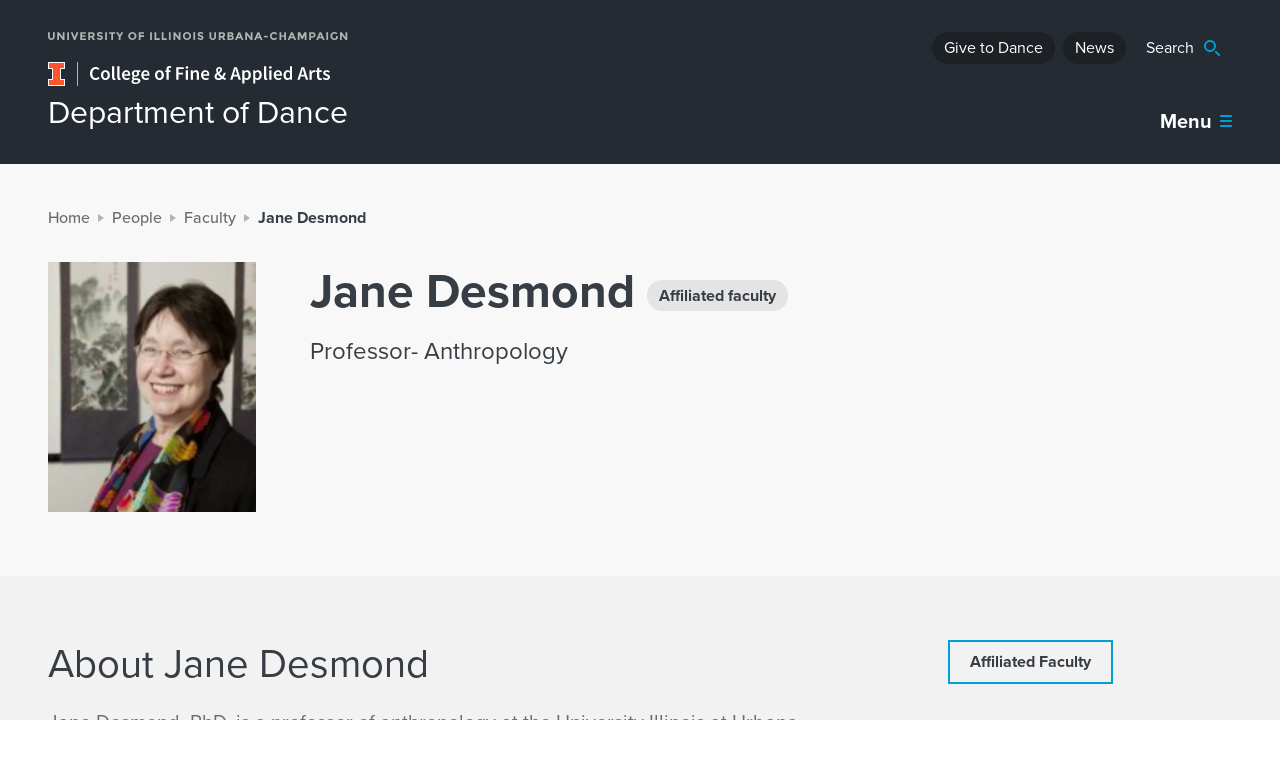

--- FILE ---
content_type: application/javascript
request_url: https://web.faa.illinois.edu/app/themes/faa/dist/js/image-modal.f0e35e79.js?ver=1.0
body_size: 2360
content:
!function(e){var t={};function n(o){if(t[o])return t[o].exports;var r=t[o]={i:o,l:!1,exports:{}};return e[o].call(r.exports,r,r.exports,n),r.l=!0,r.exports}n.m=e,n.c=t,n.d=function(e,t,o){n.o(e,t)||Object.defineProperty(e,t,{enumerable:!0,get:o})},n.r=function(e){"undefined"!=typeof Symbol&&Symbol.toStringTag&&Object.defineProperty(e,Symbol.toStringTag,{value:"Module"}),Object.defineProperty(e,"__esModule",{value:!0})},n.t=function(e,t){if(1&t&&(e=n(e)),8&t)return e;if(4&t&&"object"==typeof e&&e&&e.__esModule)return e;var o=Object.create(null);if(n.r(o),Object.defineProperty(o,"default",{enumerable:!0,value:e}),2&t&&"string"!=typeof e)for(var r in e)n.d(o,r,function(t){return e[t]}.bind(null,r));return o},n.n=function(e){var t=e&&e.__esModule?function(){return e.default}:function(){return e};return n.d(t,"a",t),t},n.o=function(e,t){return Object.prototype.hasOwnProperty.call(e,t)},n.p="/app/themes/faa/dist/",n(n.s="Wxnz")}({Wxnz:function(e,t){function n(e,t){for(var n=0;n<t.length;n++){var o=t[n];o.enumerable=o.enumerable||!1,o.configurable=!0,"value"in o&&(o.writable=!0),Object.defineProperty(e,o.key,o)}}document.addEventListener("DOMContentLoaded",(function(){Array.from(document.querySelectorAll("[data-image-grid]")).map((function(e){return new o(e)}))}));var o=function(){"use strict";function e(t){var n=this;!function(e,t){if(!(e instanceof t))throw new TypeError("Cannot call a class as a function")}(this,e);var o=t.querySelectorAll("[data-trigger-modal]"),r=t.querySelectorAll("[data-modal-close-button]");o.forEach((function(e,t){var r=o[t];console.log(r),r.addEventListener("click",(function(){var e=r.nextElementSibling;n.openModal(e)}))})),r.forEach((function(e){e.addEventListener("click",(function(){var t=e.parentElement.parentElement.parentElement;n.closeModal(t)}))})),document.addEventListener("click",(function(e){e.target.hasAttribute("data-image-modal")&&n.closeModal(e.target)})),document.addEventListener("keydown",(function(e){if("Escape"===e.key){var o=t.querySelector("[data-modal-is-open=true]");n.closeModal(o)}}))}var t,o,r;return t=e,(o=[{key:"openModal",value:function(e){e.setAttribute("data-modal-is-open","true"),document.body.style.overflow="hidden"}},{key:"closeModal",value:function(e){e.setAttribute("data-modal-is-open","false"),document.body.style.overflow=""}}])&&n(t.prototype,o),r&&n(t,r),e}()}});